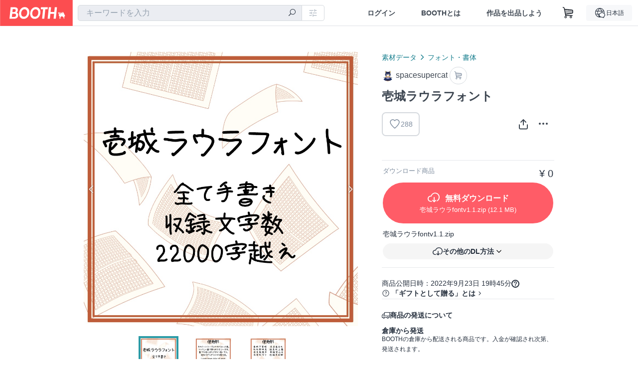

--- FILE ---
content_type: text/html; charset=utf-8
request_url: https://www.google.com/recaptcha/enterprise/anchor?ar=1&k=6LfF1dcZAAAAAOHQX8v16MX5SktDwmQINVD_6mBF&co=aHR0cHM6Ly9ib290aC5wbTo0NDM.&hl=en&v=PoyoqOPhxBO7pBk68S4YbpHZ&size=invisible&anchor-ms=20000&execute-ms=30000&cb=nyipbo17glbg
body_size: 48713
content:
<!DOCTYPE HTML><html dir="ltr" lang="en"><head><meta http-equiv="Content-Type" content="text/html; charset=UTF-8">
<meta http-equiv="X-UA-Compatible" content="IE=edge">
<title>reCAPTCHA</title>
<style type="text/css">
/* cyrillic-ext */
@font-face {
  font-family: 'Roboto';
  font-style: normal;
  font-weight: 400;
  font-stretch: 100%;
  src: url(//fonts.gstatic.com/s/roboto/v48/KFO7CnqEu92Fr1ME7kSn66aGLdTylUAMa3GUBHMdazTgWw.woff2) format('woff2');
  unicode-range: U+0460-052F, U+1C80-1C8A, U+20B4, U+2DE0-2DFF, U+A640-A69F, U+FE2E-FE2F;
}
/* cyrillic */
@font-face {
  font-family: 'Roboto';
  font-style: normal;
  font-weight: 400;
  font-stretch: 100%;
  src: url(//fonts.gstatic.com/s/roboto/v48/KFO7CnqEu92Fr1ME7kSn66aGLdTylUAMa3iUBHMdazTgWw.woff2) format('woff2');
  unicode-range: U+0301, U+0400-045F, U+0490-0491, U+04B0-04B1, U+2116;
}
/* greek-ext */
@font-face {
  font-family: 'Roboto';
  font-style: normal;
  font-weight: 400;
  font-stretch: 100%;
  src: url(//fonts.gstatic.com/s/roboto/v48/KFO7CnqEu92Fr1ME7kSn66aGLdTylUAMa3CUBHMdazTgWw.woff2) format('woff2');
  unicode-range: U+1F00-1FFF;
}
/* greek */
@font-face {
  font-family: 'Roboto';
  font-style: normal;
  font-weight: 400;
  font-stretch: 100%;
  src: url(//fonts.gstatic.com/s/roboto/v48/KFO7CnqEu92Fr1ME7kSn66aGLdTylUAMa3-UBHMdazTgWw.woff2) format('woff2');
  unicode-range: U+0370-0377, U+037A-037F, U+0384-038A, U+038C, U+038E-03A1, U+03A3-03FF;
}
/* math */
@font-face {
  font-family: 'Roboto';
  font-style: normal;
  font-weight: 400;
  font-stretch: 100%;
  src: url(//fonts.gstatic.com/s/roboto/v48/KFO7CnqEu92Fr1ME7kSn66aGLdTylUAMawCUBHMdazTgWw.woff2) format('woff2');
  unicode-range: U+0302-0303, U+0305, U+0307-0308, U+0310, U+0312, U+0315, U+031A, U+0326-0327, U+032C, U+032F-0330, U+0332-0333, U+0338, U+033A, U+0346, U+034D, U+0391-03A1, U+03A3-03A9, U+03B1-03C9, U+03D1, U+03D5-03D6, U+03F0-03F1, U+03F4-03F5, U+2016-2017, U+2034-2038, U+203C, U+2040, U+2043, U+2047, U+2050, U+2057, U+205F, U+2070-2071, U+2074-208E, U+2090-209C, U+20D0-20DC, U+20E1, U+20E5-20EF, U+2100-2112, U+2114-2115, U+2117-2121, U+2123-214F, U+2190, U+2192, U+2194-21AE, U+21B0-21E5, U+21F1-21F2, U+21F4-2211, U+2213-2214, U+2216-22FF, U+2308-230B, U+2310, U+2319, U+231C-2321, U+2336-237A, U+237C, U+2395, U+239B-23B7, U+23D0, U+23DC-23E1, U+2474-2475, U+25AF, U+25B3, U+25B7, U+25BD, U+25C1, U+25CA, U+25CC, U+25FB, U+266D-266F, U+27C0-27FF, U+2900-2AFF, U+2B0E-2B11, U+2B30-2B4C, U+2BFE, U+3030, U+FF5B, U+FF5D, U+1D400-1D7FF, U+1EE00-1EEFF;
}
/* symbols */
@font-face {
  font-family: 'Roboto';
  font-style: normal;
  font-weight: 400;
  font-stretch: 100%;
  src: url(//fonts.gstatic.com/s/roboto/v48/KFO7CnqEu92Fr1ME7kSn66aGLdTylUAMaxKUBHMdazTgWw.woff2) format('woff2');
  unicode-range: U+0001-000C, U+000E-001F, U+007F-009F, U+20DD-20E0, U+20E2-20E4, U+2150-218F, U+2190, U+2192, U+2194-2199, U+21AF, U+21E6-21F0, U+21F3, U+2218-2219, U+2299, U+22C4-22C6, U+2300-243F, U+2440-244A, U+2460-24FF, U+25A0-27BF, U+2800-28FF, U+2921-2922, U+2981, U+29BF, U+29EB, U+2B00-2BFF, U+4DC0-4DFF, U+FFF9-FFFB, U+10140-1018E, U+10190-1019C, U+101A0, U+101D0-101FD, U+102E0-102FB, U+10E60-10E7E, U+1D2C0-1D2D3, U+1D2E0-1D37F, U+1F000-1F0FF, U+1F100-1F1AD, U+1F1E6-1F1FF, U+1F30D-1F30F, U+1F315, U+1F31C, U+1F31E, U+1F320-1F32C, U+1F336, U+1F378, U+1F37D, U+1F382, U+1F393-1F39F, U+1F3A7-1F3A8, U+1F3AC-1F3AF, U+1F3C2, U+1F3C4-1F3C6, U+1F3CA-1F3CE, U+1F3D4-1F3E0, U+1F3ED, U+1F3F1-1F3F3, U+1F3F5-1F3F7, U+1F408, U+1F415, U+1F41F, U+1F426, U+1F43F, U+1F441-1F442, U+1F444, U+1F446-1F449, U+1F44C-1F44E, U+1F453, U+1F46A, U+1F47D, U+1F4A3, U+1F4B0, U+1F4B3, U+1F4B9, U+1F4BB, U+1F4BF, U+1F4C8-1F4CB, U+1F4D6, U+1F4DA, U+1F4DF, U+1F4E3-1F4E6, U+1F4EA-1F4ED, U+1F4F7, U+1F4F9-1F4FB, U+1F4FD-1F4FE, U+1F503, U+1F507-1F50B, U+1F50D, U+1F512-1F513, U+1F53E-1F54A, U+1F54F-1F5FA, U+1F610, U+1F650-1F67F, U+1F687, U+1F68D, U+1F691, U+1F694, U+1F698, U+1F6AD, U+1F6B2, U+1F6B9-1F6BA, U+1F6BC, U+1F6C6-1F6CF, U+1F6D3-1F6D7, U+1F6E0-1F6EA, U+1F6F0-1F6F3, U+1F6F7-1F6FC, U+1F700-1F7FF, U+1F800-1F80B, U+1F810-1F847, U+1F850-1F859, U+1F860-1F887, U+1F890-1F8AD, U+1F8B0-1F8BB, U+1F8C0-1F8C1, U+1F900-1F90B, U+1F93B, U+1F946, U+1F984, U+1F996, U+1F9E9, U+1FA00-1FA6F, U+1FA70-1FA7C, U+1FA80-1FA89, U+1FA8F-1FAC6, U+1FACE-1FADC, U+1FADF-1FAE9, U+1FAF0-1FAF8, U+1FB00-1FBFF;
}
/* vietnamese */
@font-face {
  font-family: 'Roboto';
  font-style: normal;
  font-weight: 400;
  font-stretch: 100%;
  src: url(//fonts.gstatic.com/s/roboto/v48/KFO7CnqEu92Fr1ME7kSn66aGLdTylUAMa3OUBHMdazTgWw.woff2) format('woff2');
  unicode-range: U+0102-0103, U+0110-0111, U+0128-0129, U+0168-0169, U+01A0-01A1, U+01AF-01B0, U+0300-0301, U+0303-0304, U+0308-0309, U+0323, U+0329, U+1EA0-1EF9, U+20AB;
}
/* latin-ext */
@font-face {
  font-family: 'Roboto';
  font-style: normal;
  font-weight: 400;
  font-stretch: 100%;
  src: url(//fonts.gstatic.com/s/roboto/v48/KFO7CnqEu92Fr1ME7kSn66aGLdTylUAMa3KUBHMdazTgWw.woff2) format('woff2');
  unicode-range: U+0100-02BA, U+02BD-02C5, U+02C7-02CC, U+02CE-02D7, U+02DD-02FF, U+0304, U+0308, U+0329, U+1D00-1DBF, U+1E00-1E9F, U+1EF2-1EFF, U+2020, U+20A0-20AB, U+20AD-20C0, U+2113, U+2C60-2C7F, U+A720-A7FF;
}
/* latin */
@font-face {
  font-family: 'Roboto';
  font-style: normal;
  font-weight: 400;
  font-stretch: 100%;
  src: url(//fonts.gstatic.com/s/roboto/v48/KFO7CnqEu92Fr1ME7kSn66aGLdTylUAMa3yUBHMdazQ.woff2) format('woff2');
  unicode-range: U+0000-00FF, U+0131, U+0152-0153, U+02BB-02BC, U+02C6, U+02DA, U+02DC, U+0304, U+0308, U+0329, U+2000-206F, U+20AC, U+2122, U+2191, U+2193, U+2212, U+2215, U+FEFF, U+FFFD;
}
/* cyrillic-ext */
@font-face {
  font-family: 'Roboto';
  font-style: normal;
  font-weight: 500;
  font-stretch: 100%;
  src: url(//fonts.gstatic.com/s/roboto/v48/KFO7CnqEu92Fr1ME7kSn66aGLdTylUAMa3GUBHMdazTgWw.woff2) format('woff2');
  unicode-range: U+0460-052F, U+1C80-1C8A, U+20B4, U+2DE0-2DFF, U+A640-A69F, U+FE2E-FE2F;
}
/* cyrillic */
@font-face {
  font-family: 'Roboto';
  font-style: normal;
  font-weight: 500;
  font-stretch: 100%;
  src: url(//fonts.gstatic.com/s/roboto/v48/KFO7CnqEu92Fr1ME7kSn66aGLdTylUAMa3iUBHMdazTgWw.woff2) format('woff2');
  unicode-range: U+0301, U+0400-045F, U+0490-0491, U+04B0-04B1, U+2116;
}
/* greek-ext */
@font-face {
  font-family: 'Roboto';
  font-style: normal;
  font-weight: 500;
  font-stretch: 100%;
  src: url(//fonts.gstatic.com/s/roboto/v48/KFO7CnqEu92Fr1ME7kSn66aGLdTylUAMa3CUBHMdazTgWw.woff2) format('woff2');
  unicode-range: U+1F00-1FFF;
}
/* greek */
@font-face {
  font-family: 'Roboto';
  font-style: normal;
  font-weight: 500;
  font-stretch: 100%;
  src: url(//fonts.gstatic.com/s/roboto/v48/KFO7CnqEu92Fr1ME7kSn66aGLdTylUAMa3-UBHMdazTgWw.woff2) format('woff2');
  unicode-range: U+0370-0377, U+037A-037F, U+0384-038A, U+038C, U+038E-03A1, U+03A3-03FF;
}
/* math */
@font-face {
  font-family: 'Roboto';
  font-style: normal;
  font-weight: 500;
  font-stretch: 100%;
  src: url(//fonts.gstatic.com/s/roboto/v48/KFO7CnqEu92Fr1ME7kSn66aGLdTylUAMawCUBHMdazTgWw.woff2) format('woff2');
  unicode-range: U+0302-0303, U+0305, U+0307-0308, U+0310, U+0312, U+0315, U+031A, U+0326-0327, U+032C, U+032F-0330, U+0332-0333, U+0338, U+033A, U+0346, U+034D, U+0391-03A1, U+03A3-03A9, U+03B1-03C9, U+03D1, U+03D5-03D6, U+03F0-03F1, U+03F4-03F5, U+2016-2017, U+2034-2038, U+203C, U+2040, U+2043, U+2047, U+2050, U+2057, U+205F, U+2070-2071, U+2074-208E, U+2090-209C, U+20D0-20DC, U+20E1, U+20E5-20EF, U+2100-2112, U+2114-2115, U+2117-2121, U+2123-214F, U+2190, U+2192, U+2194-21AE, U+21B0-21E5, U+21F1-21F2, U+21F4-2211, U+2213-2214, U+2216-22FF, U+2308-230B, U+2310, U+2319, U+231C-2321, U+2336-237A, U+237C, U+2395, U+239B-23B7, U+23D0, U+23DC-23E1, U+2474-2475, U+25AF, U+25B3, U+25B7, U+25BD, U+25C1, U+25CA, U+25CC, U+25FB, U+266D-266F, U+27C0-27FF, U+2900-2AFF, U+2B0E-2B11, U+2B30-2B4C, U+2BFE, U+3030, U+FF5B, U+FF5D, U+1D400-1D7FF, U+1EE00-1EEFF;
}
/* symbols */
@font-face {
  font-family: 'Roboto';
  font-style: normal;
  font-weight: 500;
  font-stretch: 100%;
  src: url(//fonts.gstatic.com/s/roboto/v48/KFO7CnqEu92Fr1ME7kSn66aGLdTylUAMaxKUBHMdazTgWw.woff2) format('woff2');
  unicode-range: U+0001-000C, U+000E-001F, U+007F-009F, U+20DD-20E0, U+20E2-20E4, U+2150-218F, U+2190, U+2192, U+2194-2199, U+21AF, U+21E6-21F0, U+21F3, U+2218-2219, U+2299, U+22C4-22C6, U+2300-243F, U+2440-244A, U+2460-24FF, U+25A0-27BF, U+2800-28FF, U+2921-2922, U+2981, U+29BF, U+29EB, U+2B00-2BFF, U+4DC0-4DFF, U+FFF9-FFFB, U+10140-1018E, U+10190-1019C, U+101A0, U+101D0-101FD, U+102E0-102FB, U+10E60-10E7E, U+1D2C0-1D2D3, U+1D2E0-1D37F, U+1F000-1F0FF, U+1F100-1F1AD, U+1F1E6-1F1FF, U+1F30D-1F30F, U+1F315, U+1F31C, U+1F31E, U+1F320-1F32C, U+1F336, U+1F378, U+1F37D, U+1F382, U+1F393-1F39F, U+1F3A7-1F3A8, U+1F3AC-1F3AF, U+1F3C2, U+1F3C4-1F3C6, U+1F3CA-1F3CE, U+1F3D4-1F3E0, U+1F3ED, U+1F3F1-1F3F3, U+1F3F5-1F3F7, U+1F408, U+1F415, U+1F41F, U+1F426, U+1F43F, U+1F441-1F442, U+1F444, U+1F446-1F449, U+1F44C-1F44E, U+1F453, U+1F46A, U+1F47D, U+1F4A3, U+1F4B0, U+1F4B3, U+1F4B9, U+1F4BB, U+1F4BF, U+1F4C8-1F4CB, U+1F4D6, U+1F4DA, U+1F4DF, U+1F4E3-1F4E6, U+1F4EA-1F4ED, U+1F4F7, U+1F4F9-1F4FB, U+1F4FD-1F4FE, U+1F503, U+1F507-1F50B, U+1F50D, U+1F512-1F513, U+1F53E-1F54A, U+1F54F-1F5FA, U+1F610, U+1F650-1F67F, U+1F687, U+1F68D, U+1F691, U+1F694, U+1F698, U+1F6AD, U+1F6B2, U+1F6B9-1F6BA, U+1F6BC, U+1F6C6-1F6CF, U+1F6D3-1F6D7, U+1F6E0-1F6EA, U+1F6F0-1F6F3, U+1F6F7-1F6FC, U+1F700-1F7FF, U+1F800-1F80B, U+1F810-1F847, U+1F850-1F859, U+1F860-1F887, U+1F890-1F8AD, U+1F8B0-1F8BB, U+1F8C0-1F8C1, U+1F900-1F90B, U+1F93B, U+1F946, U+1F984, U+1F996, U+1F9E9, U+1FA00-1FA6F, U+1FA70-1FA7C, U+1FA80-1FA89, U+1FA8F-1FAC6, U+1FACE-1FADC, U+1FADF-1FAE9, U+1FAF0-1FAF8, U+1FB00-1FBFF;
}
/* vietnamese */
@font-face {
  font-family: 'Roboto';
  font-style: normal;
  font-weight: 500;
  font-stretch: 100%;
  src: url(//fonts.gstatic.com/s/roboto/v48/KFO7CnqEu92Fr1ME7kSn66aGLdTylUAMa3OUBHMdazTgWw.woff2) format('woff2');
  unicode-range: U+0102-0103, U+0110-0111, U+0128-0129, U+0168-0169, U+01A0-01A1, U+01AF-01B0, U+0300-0301, U+0303-0304, U+0308-0309, U+0323, U+0329, U+1EA0-1EF9, U+20AB;
}
/* latin-ext */
@font-face {
  font-family: 'Roboto';
  font-style: normal;
  font-weight: 500;
  font-stretch: 100%;
  src: url(//fonts.gstatic.com/s/roboto/v48/KFO7CnqEu92Fr1ME7kSn66aGLdTylUAMa3KUBHMdazTgWw.woff2) format('woff2');
  unicode-range: U+0100-02BA, U+02BD-02C5, U+02C7-02CC, U+02CE-02D7, U+02DD-02FF, U+0304, U+0308, U+0329, U+1D00-1DBF, U+1E00-1E9F, U+1EF2-1EFF, U+2020, U+20A0-20AB, U+20AD-20C0, U+2113, U+2C60-2C7F, U+A720-A7FF;
}
/* latin */
@font-face {
  font-family: 'Roboto';
  font-style: normal;
  font-weight: 500;
  font-stretch: 100%;
  src: url(//fonts.gstatic.com/s/roboto/v48/KFO7CnqEu92Fr1ME7kSn66aGLdTylUAMa3yUBHMdazQ.woff2) format('woff2');
  unicode-range: U+0000-00FF, U+0131, U+0152-0153, U+02BB-02BC, U+02C6, U+02DA, U+02DC, U+0304, U+0308, U+0329, U+2000-206F, U+20AC, U+2122, U+2191, U+2193, U+2212, U+2215, U+FEFF, U+FFFD;
}
/* cyrillic-ext */
@font-face {
  font-family: 'Roboto';
  font-style: normal;
  font-weight: 900;
  font-stretch: 100%;
  src: url(//fonts.gstatic.com/s/roboto/v48/KFO7CnqEu92Fr1ME7kSn66aGLdTylUAMa3GUBHMdazTgWw.woff2) format('woff2');
  unicode-range: U+0460-052F, U+1C80-1C8A, U+20B4, U+2DE0-2DFF, U+A640-A69F, U+FE2E-FE2F;
}
/* cyrillic */
@font-face {
  font-family: 'Roboto';
  font-style: normal;
  font-weight: 900;
  font-stretch: 100%;
  src: url(//fonts.gstatic.com/s/roboto/v48/KFO7CnqEu92Fr1ME7kSn66aGLdTylUAMa3iUBHMdazTgWw.woff2) format('woff2');
  unicode-range: U+0301, U+0400-045F, U+0490-0491, U+04B0-04B1, U+2116;
}
/* greek-ext */
@font-face {
  font-family: 'Roboto';
  font-style: normal;
  font-weight: 900;
  font-stretch: 100%;
  src: url(//fonts.gstatic.com/s/roboto/v48/KFO7CnqEu92Fr1ME7kSn66aGLdTylUAMa3CUBHMdazTgWw.woff2) format('woff2');
  unicode-range: U+1F00-1FFF;
}
/* greek */
@font-face {
  font-family: 'Roboto';
  font-style: normal;
  font-weight: 900;
  font-stretch: 100%;
  src: url(//fonts.gstatic.com/s/roboto/v48/KFO7CnqEu92Fr1ME7kSn66aGLdTylUAMa3-UBHMdazTgWw.woff2) format('woff2');
  unicode-range: U+0370-0377, U+037A-037F, U+0384-038A, U+038C, U+038E-03A1, U+03A3-03FF;
}
/* math */
@font-face {
  font-family: 'Roboto';
  font-style: normal;
  font-weight: 900;
  font-stretch: 100%;
  src: url(//fonts.gstatic.com/s/roboto/v48/KFO7CnqEu92Fr1ME7kSn66aGLdTylUAMawCUBHMdazTgWw.woff2) format('woff2');
  unicode-range: U+0302-0303, U+0305, U+0307-0308, U+0310, U+0312, U+0315, U+031A, U+0326-0327, U+032C, U+032F-0330, U+0332-0333, U+0338, U+033A, U+0346, U+034D, U+0391-03A1, U+03A3-03A9, U+03B1-03C9, U+03D1, U+03D5-03D6, U+03F0-03F1, U+03F4-03F5, U+2016-2017, U+2034-2038, U+203C, U+2040, U+2043, U+2047, U+2050, U+2057, U+205F, U+2070-2071, U+2074-208E, U+2090-209C, U+20D0-20DC, U+20E1, U+20E5-20EF, U+2100-2112, U+2114-2115, U+2117-2121, U+2123-214F, U+2190, U+2192, U+2194-21AE, U+21B0-21E5, U+21F1-21F2, U+21F4-2211, U+2213-2214, U+2216-22FF, U+2308-230B, U+2310, U+2319, U+231C-2321, U+2336-237A, U+237C, U+2395, U+239B-23B7, U+23D0, U+23DC-23E1, U+2474-2475, U+25AF, U+25B3, U+25B7, U+25BD, U+25C1, U+25CA, U+25CC, U+25FB, U+266D-266F, U+27C0-27FF, U+2900-2AFF, U+2B0E-2B11, U+2B30-2B4C, U+2BFE, U+3030, U+FF5B, U+FF5D, U+1D400-1D7FF, U+1EE00-1EEFF;
}
/* symbols */
@font-face {
  font-family: 'Roboto';
  font-style: normal;
  font-weight: 900;
  font-stretch: 100%;
  src: url(//fonts.gstatic.com/s/roboto/v48/KFO7CnqEu92Fr1ME7kSn66aGLdTylUAMaxKUBHMdazTgWw.woff2) format('woff2');
  unicode-range: U+0001-000C, U+000E-001F, U+007F-009F, U+20DD-20E0, U+20E2-20E4, U+2150-218F, U+2190, U+2192, U+2194-2199, U+21AF, U+21E6-21F0, U+21F3, U+2218-2219, U+2299, U+22C4-22C6, U+2300-243F, U+2440-244A, U+2460-24FF, U+25A0-27BF, U+2800-28FF, U+2921-2922, U+2981, U+29BF, U+29EB, U+2B00-2BFF, U+4DC0-4DFF, U+FFF9-FFFB, U+10140-1018E, U+10190-1019C, U+101A0, U+101D0-101FD, U+102E0-102FB, U+10E60-10E7E, U+1D2C0-1D2D3, U+1D2E0-1D37F, U+1F000-1F0FF, U+1F100-1F1AD, U+1F1E6-1F1FF, U+1F30D-1F30F, U+1F315, U+1F31C, U+1F31E, U+1F320-1F32C, U+1F336, U+1F378, U+1F37D, U+1F382, U+1F393-1F39F, U+1F3A7-1F3A8, U+1F3AC-1F3AF, U+1F3C2, U+1F3C4-1F3C6, U+1F3CA-1F3CE, U+1F3D4-1F3E0, U+1F3ED, U+1F3F1-1F3F3, U+1F3F5-1F3F7, U+1F408, U+1F415, U+1F41F, U+1F426, U+1F43F, U+1F441-1F442, U+1F444, U+1F446-1F449, U+1F44C-1F44E, U+1F453, U+1F46A, U+1F47D, U+1F4A3, U+1F4B0, U+1F4B3, U+1F4B9, U+1F4BB, U+1F4BF, U+1F4C8-1F4CB, U+1F4D6, U+1F4DA, U+1F4DF, U+1F4E3-1F4E6, U+1F4EA-1F4ED, U+1F4F7, U+1F4F9-1F4FB, U+1F4FD-1F4FE, U+1F503, U+1F507-1F50B, U+1F50D, U+1F512-1F513, U+1F53E-1F54A, U+1F54F-1F5FA, U+1F610, U+1F650-1F67F, U+1F687, U+1F68D, U+1F691, U+1F694, U+1F698, U+1F6AD, U+1F6B2, U+1F6B9-1F6BA, U+1F6BC, U+1F6C6-1F6CF, U+1F6D3-1F6D7, U+1F6E0-1F6EA, U+1F6F0-1F6F3, U+1F6F7-1F6FC, U+1F700-1F7FF, U+1F800-1F80B, U+1F810-1F847, U+1F850-1F859, U+1F860-1F887, U+1F890-1F8AD, U+1F8B0-1F8BB, U+1F8C0-1F8C1, U+1F900-1F90B, U+1F93B, U+1F946, U+1F984, U+1F996, U+1F9E9, U+1FA00-1FA6F, U+1FA70-1FA7C, U+1FA80-1FA89, U+1FA8F-1FAC6, U+1FACE-1FADC, U+1FADF-1FAE9, U+1FAF0-1FAF8, U+1FB00-1FBFF;
}
/* vietnamese */
@font-face {
  font-family: 'Roboto';
  font-style: normal;
  font-weight: 900;
  font-stretch: 100%;
  src: url(//fonts.gstatic.com/s/roboto/v48/KFO7CnqEu92Fr1ME7kSn66aGLdTylUAMa3OUBHMdazTgWw.woff2) format('woff2');
  unicode-range: U+0102-0103, U+0110-0111, U+0128-0129, U+0168-0169, U+01A0-01A1, U+01AF-01B0, U+0300-0301, U+0303-0304, U+0308-0309, U+0323, U+0329, U+1EA0-1EF9, U+20AB;
}
/* latin-ext */
@font-face {
  font-family: 'Roboto';
  font-style: normal;
  font-weight: 900;
  font-stretch: 100%;
  src: url(//fonts.gstatic.com/s/roboto/v48/KFO7CnqEu92Fr1ME7kSn66aGLdTylUAMa3KUBHMdazTgWw.woff2) format('woff2');
  unicode-range: U+0100-02BA, U+02BD-02C5, U+02C7-02CC, U+02CE-02D7, U+02DD-02FF, U+0304, U+0308, U+0329, U+1D00-1DBF, U+1E00-1E9F, U+1EF2-1EFF, U+2020, U+20A0-20AB, U+20AD-20C0, U+2113, U+2C60-2C7F, U+A720-A7FF;
}
/* latin */
@font-face {
  font-family: 'Roboto';
  font-style: normal;
  font-weight: 900;
  font-stretch: 100%;
  src: url(//fonts.gstatic.com/s/roboto/v48/KFO7CnqEu92Fr1ME7kSn66aGLdTylUAMa3yUBHMdazQ.woff2) format('woff2');
  unicode-range: U+0000-00FF, U+0131, U+0152-0153, U+02BB-02BC, U+02C6, U+02DA, U+02DC, U+0304, U+0308, U+0329, U+2000-206F, U+20AC, U+2122, U+2191, U+2193, U+2212, U+2215, U+FEFF, U+FFFD;
}

</style>
<link rel="stylesheet" type="text/css" href="https://www.gstatic.com/recaptcha/releases/PoyoqOPhxBO7pBk68S4YbpHZ/styles__ltr.css">
<script nonce="eqPPjV2KRD88lMYEGPX0KA" type="text/javascript">window['__recaptcha_api'] = 'https://www.google.com/recaptcha/enterprise/';</script>
<script type="text/javascript" src="https://www.gstatic.com/recaptcha/releases/PoyoqOPhxBO7pBk68S4YbpHZ/recaptcha__en.js" nonce="eqPPjV2KRD88lMYEGPX0KA">
      
    </script></head>
<body><div id="rc-anchor-alert" class="rc-anchor-alert"></div>
<input type="hidden" id="recaptcha-token" value="[base64]">
<script type="text/javascript" nonce="eqPPjV2KRD88lMYEGPX0KA">
      recaptcha.anchor.Main.init("[\x22ainput\x22,[\x22bgdata\x22,\x22\x22,\[base64]/[base64]/bmV3IFpbdF0obVswXSk6Sz09Mj9uZXcgWlt0XShtWzBdLG1bMV0pOks9PTM/bmV3IFpbdF0obVswXSxtWzFdLG1bMl0pOks9PTQ/[base64]/[base64]/[base64]/[base64]/[base64]/[base64]/[base64]/[base64]/[base64]/[base64]/[base64]/[base64]/[base64]/[base64]\\u003d\\u003d\x22,\[base64]\\u003d\x22,\x22woDCgcKCQmtpw6LCikxuwrsDOMOzTRkdaBYqf8K+w5vDlcOxwq7CisOqw7JbwoRSbAvDpMKTU2HCjz5JwpV7fcK/wrbCj8KLw7vDjsOsw4AkwpUfw7nDvsKLN8Kswr3DpUxqRn7CnsOOw4VYw4k2wpk0wq/CuA4SXhR/KlxDdcO8EcOIXsK3wpvCv8K3acOCw5hKwrFnw70RDBvCuh4eTwvCshLCrcKDw4jCmG1HYcOpw7nCm8KfRcO3w6XClXV4w7DCtX4Zw4xsP8K5BWTCvWVGfMOCPsKZPcKKw60/wo8hbsOsw4TCssOORnjDrMKNw5bCoMKCw6dXwqAdSV0qwo/DuGg3NsKlVcKyTMOtw6kpdybCmUB6AWlQwpzClcK+w417UMKfFRdYLDoQf8OVbwgsNsOHRsOoGl8mX8K7w6zCssOqwojCpcKbdRjDk8KlwoTClwMNw6pXwrXDigXDhFzDocO2w4XCq0gfU1R7wotaBzjDvnnCk2l+KWtRDsK6VMKlwpfCsl0CLx/ClsKqw5jDihnDgMKHw4zCsApaw4Z5QMOWBDxqcsOIUsOWw7/[base64]/w57DvcK1w47Ci8ORK8KYRQbCjlDDhcO4wojCp8O1w6/CoMKXA8ONw6k3XkNvNVDDkcOpKcOAwoNYw6YKw5vDjMKOw6c0wo7DmcKVcsOuw4Bhw5EXC8Owdw7Cu3/CvkVXw6TChMKTDCvCgHsJPk/CscKKYsOrwodEw6PDkcOZOiRwGcOZNnFGVsOsZmzDoixWw6vCs2dcwqTCihvClBQFwrQnwrvDpcO2wq/[base64]/wpfDosKjDcKiw4DCkcKow6ZHWlVGwrDDjAPCrMKjwobDusKNJ8OWwobCnhVcw7LChUIQwqHCg3oXwqcowoLDmCU4w6wUw5nCpsOdVxTDhWLDngrChg0mw4zDolPCvxTDjn/ClcKYw6fChmgzX8OLwq3DtAsZworCmDDCqg/DnsKaQcOcQl/CgsOpw5vCsF7DiTYFwqVtwoTDgMKODsKvcsOuRMOswrRnw4FEwqsBwoQIw5jDu1/Dn8KNwrvDq8KLw4HCm8Oewo0IEh3DkE9HwqErH8Ogwp5bCsOlfDV8wqgVwoIwwofDmHjDtD3DsmjDjF1LdihLGcKMLA7Cl8Otwo5tLcOFEcOvw7fDiVLChMOuYcOHw6tCwrMUJSU4w5NFw7Y7FcOmZ8OHYG9DwoPDisOvwrjCosO/OcKnw5DDuMOcasKPCXbDuAzDki7CkjTDvsO+wqXCl8Ojw7/[base64]/I0TDhW5fwpdkw7IpT8OkAsKswrTDh0tEP8OqGVXCn8KFwpzCvcOEwoLDh8O8w7LDtAHDg8KWNsKYw7ZRw4bChTHDjV/Dpgwfw5lLf8KlE2jCnMKew5tOGcKDFUbDui0/w6TDp8OqVsKsw4ZMPsOgwpx/Q8OEw6MSGMKdbcOrcXtdwq7Ds33Cs8KKPcO0wpfDvMO6woBIw4TCtHPCocOhw4vClmjCpsKowrU2w6fDiA9Bw4N/BVrDmMKZwqDChDISZsO/[base64]/MsOVwqnCoMKnJcOlwrtNZTrDpVcGw7zCqwLDucOXFMOmDzJXw6/[base64]/[base64]/wq1uwqfCnsKQCSnDjsOJw6h0KHjCqSpZwrLDl37DkMOjBMOEdsOBecOEBz3Dhl4hEsKiN8OowpzDuGBLGMOowrhROAzDpcObwpHCg8O/G0pxwq7CsEjDsiN5wpV3w7t8wp/CpD8Mw4UowrJFw5zCgMKqw4weDRRXY1Z3PyfCiVzDrMKHwqV9w7cWEsKZwpI8XzJiw4wfw5XDkcK0wrlrEGbDqcKvDMOBZsKlw6PChMOEEEvDsn8sO8KDecOxwo3CoWIpLDwBGsOFXsKQBsKGwoVbwqbCkcKLNj3CkMKWwqdNwrk9w4/Con44w7RGZStjwoPCrB52D3tYw6TDjVNMfGjDvsO7Uh/[base64]/IcOlK8Ohw4Rvw44BD1cUfcOmQcKEwpMpKQ1qGkd8fcKVbypfcS7ChMK+wr0Qw400Bw/[base64]/DnlB1wpbCigBLwobDgTYDCAFoLiHDkcKwD0xESsOOIwFfwrULJyQsbmtTKWIQw5HDkMKHwr7Di33Cog8ywqBmw6bCn33DosONw6QKXzcKFMKew5zDoGQ2w67CqcKlE0rDg8O4GsKOwrIJwpfCvT4BQ2krFl/Cr25RIMO5wrEvw4xcwqJ0w7fCusKBw5orXnUIQsKFwpNKLMKdb8KbUwDCo3tbw7bCl1zCmcKQelTCp8OEw5rCqFokw4rCh8KbcsOnwqPDoxAdJA3DocKMw6TCpcK/DihIbxM3acO2wq3CoMKiw5TCsX/[base64]/[base64]/CpsOLw7EcwrVmw5HCsmDCj8ODw4LCjQXCm8OrwpcLWMKOFjTClsOSKsKuY8KmwoHCkR3CqMK0RcKEJXl2w6jCqMKEwo0aBMKuwoTCmS7Dk8OVGMKHw6Evw6vCjMOPw7/Cgg0swpc+w4rDscOMAsKEw4TCmMKxSMOcFgxew6ZbwppewrzDl2fCqMOaKy80wrbDm8KofXwOw5PDjsOowoMUwp3DvcKFw4rDs0c5bnzColQFwq/DgMOvQwnCtMOSQ8OuN8OQwo/DrjtCwp3CmWoIHVbDg8OscW9TcjIHwopdw65/BMKUbMOhXg09NivDncKjfjINwoEIw6VwFMOUUEdvw43DriUSw6vCkFRhwprCicKjajVccXUyfQcHwqjCrsOnwrJkwr/CimrDu8K6Z8OEBg/CjMKwRMKNwovCtR7CrsONVcKPT2DDuQfDq8OrGgzClDjDn8OJVcKxMHkESGNiBFnCj8Ktw5UCwo1aBxY1w7XDm8OMwpbDrsK+w4XChyAgJsKTHgbDnVYWw6rCt8O6YcOkwpTDjAjDqsKvwqR/[base64]/DlzPDnXnDkMOlRkdLAsKnZ8KNa0B9X2wawq8fOhfDgXFiHEtCIMOYZCvCisObw4XDgC8SAcOQTnrCnhvDgsKqFWlGwpZSN2TChXkyw7vDiRnDjMKMBBzCpMOcw5wzHsOsNcOBYWjCiCYAwpjCmjzCoMKxw4PDs8KmPxt6wpBIwq8MK8KYUsOvworCu216w73DqxFIw5/DnhrCqVoiwog+ZMOKe8KBwqIjDC7DlTNGC8K3GHbCoMODw41ew5Rgwq84wpTDjsOKw6/DhAXChkFJLMKDR1JQOETDtToPw73CngnCsMOFHBchw5UMCRtFw7rCjcOsOHPCk0tyasOuM8KCA8KEbMOwwr9owqDCsg0lP3TDgiTCq3HCsEgVUcKuw5gdU8KKHxsRw5XDpMOmMlN2LMOpLsK8w5HCsR/[base64]/DpsKtT8Ocw4dlSAw0cyfDisOtfxvDnGsnGh5+On7ChDTDmMKgEsOgIMKCVGHDmTHCjTvDtwtPwrkPXMOGX8OewrXCkVYnZHfCuMOyNSpYw7N/[base64]/[base64]/CksOZw5Ayw5Q8ZTPCrXtfbsKZw63CrUDDqsOBe8OSScKKw4tWw6LDmyfDvGBBUsKKecOdFWdPHsKvUcOhwoICM8OSQ1/Dk8Kcw4vDscKXa2bCvxEPTsKJcXPDl8OBw6cJw69bDxgrYcKCBcKbw6fCjcOPw4jCj8OUw77CiWbDicKTw7xANGzCjkPCkcK6dsOUw4zDqnhgw4XCtjctwprDqlDCqi0EXMOvwqo8w6hLw7/DqMOsw6zCl1tQWRjDiMOOZR5MVMOBw4NgFyvCssOOwqLCoDlGw6k+SUQewpAiw6bCvsOKwp8xwpfCncOPwpRzwoIaw4hEMW/[base64]/wrs+aCPDtFg4P8KAwo0Lwo/CvMOxM8OHecKCw6LDh8KbV35gwrvDvsK2w4gww4zCoWHDm8OFw5xnwolaw7PDocOXw4sUZzPCgDwFwo0VwqnDt8Oww7k6EnEbw5Ffwq/DrzLCqcK/w6c0wqdcwqAqU8Oawp7CtF9MwoQ6OmQgwpzDp1LDtwN2w75jw5/CiEfCnRvDvMOOw7x1d8OTwqzCkRAyJsOww5ERw59zVMKBccKAw4FicTtcwoY1wpsDMAhzw6sLw5ZRwqp0w4IXFEQAYzYZw5EnDEx8KMOBFTfCmEMKD1F9wq5YXcK4CEbDrnjCp1RYMDTDs8KwwqY9dX7Cmg/DjGvDhMK6P8O7D8KrwpojL8KHfMKOw708w77DhwZjw7Q/[base64]/w5R9w6TCkcKlwqfDrMKpw43Ch0LDm2HCrcOvBgkaRzc9wp/CjWvDmkDCtivCj8Kxw4NGwocrw5NJV2xNeiLCnXIQwociw65pw5/DlgvDnDHDs8KqTk5Rw6LDn8KYw6fCgR3ChMK5T8OtwodHwqReBjVzXsKHw6LDhMKsw5rCvsKvNMO3VRTDjCRywpbCj8OOE8KAwqpuwoB4PMO8w59yGWPCsMO0woxkQ8KDCjnCo8OLZCEtaiQSQXvCmFJ+Kk3DuMKeFkZMX8OFcsKGw7jCpjzDqMOSwrQSw5TCpU/Cq8KNEEbCtcOsfcKSJ0fDj0rDiW9aw7tgwpBzw47CnXbClsO7fWrCrMK0GEnDgHDDsR0nw5LCni0VwqkUw4XCoGsTwoFlSsKsF8KPwoXCjQoCw77Dn8KffsOlwpdCw406wp3CggINIXXCsXDCvMKPwrfCllDDgG80dSwID8KKwoFBwp/DqcKZwoTDuUvCi1MLw5E3JcKmw6vDq8K1wp3Cnjlww4FCGcKQw7TCgcONdyM0w5ood8OOXsOhwq8ufT/ChXM9w73ChMKlbnUIaGDCksKROMOKwojDm8KxIsKcw4V2b8OqZxXDvlnDtsOKEMOpw4HDncKjwpJzcigMw71LdDHDk8O+w6xlPCHDgxfCtcKlwrhZXBEJw6rDpgo8woVjAifDqcKWwpjCtCkSw4ZBw4PDvxLDoxo9wqHDnTHCmsKBw6A7YMKIwo/DvGDCtk3DgcKKwpQKfxgtw4sOw7QLfcO4L8OvwpbCkgDCgVnClMKkYAR2LcKkwofCpcO+wrbDrsKkIC44XhrCjwvDosK7T1tJZ8OrW8O6w5rCgMO2EMKZw6QnQ8KLwq9nLMORw7XDp19hwpXDlsK6VMOzw5Eewoxgw5fCnsKSesKtwrxow6vDnsOuDV/[base64]/Dr3xkUBvDhcOOYcKrw5Iqw6xiJsKtwpDDkSXDsTlkw6wDcsOHcsKRw5vCg3B+wqNdWzXDmsKyw57CgVrDvMOLwoRZwqkwHlDDjk8hbEHCsl3Co8KcI8OwNMKRwrrClsO/wpctDMKfwpRaQhHCusK/ORDCkQlONkjDqcOew5HDiMOIwrFmw5rClsKhw6BSw4dUw6g5w7/DqTpHw4sRwpYDw5YnfsKvWMOLbMO6w7AWAsKAwp11V8O/w7tIw5BQwookw6TDgMORNMO+w7TDlxURwrhvw7kbWCJ4w7zCm8KYwofDvgXCpcOfPsKUw6E0LcODwphIX37CpsOfwoLCuDzCo8KYLMKkw7fDuErCucK1wqE9wr/DmT10blUQf8OiwrYCwpDCksKwcsOfwqzCgcK5wp7DqcOIdiI4esOPDsKSQFtYDkTDsQhOwoNKTlTCgcO7S8OEa8OYwpw8wqzDoSZXw53DkMKnYsOtd1/DmMK7w6JdUSnDj8KcY1wkwo8ib8Kcw4ohw4vDmCLCkRTDmRLDqsOVYcKFwrvDinvDm8KPwrHCkkxKNMKdBMKow4TDn1LDrMKmZ8OEw6LCj8KjOgZMw4/CgWHCrknDq0BZAMOZcX4oM8K/w5jCo8KGPXnCuQ7DtnvCssKyw598wpMaV8KCw7HDrsOzw7I8woxLMsOJMko6w7QmZFrCnsKKFsOfwoTCiHwXRCPDswrDqcKnwoTCvcOMwo/DrSg/w7zCkUTClMOPw4kRwqfDsDBEScKjTMKxw6LCgsO6LwjCkVhyw4/Cp8OswqJYw6TDrmTDl8K0WyhGcBcwKz0wYsOlw6XCjHsJTcKkw6ZtXMKgVBXCtsOowoXDncOTwoh2QU8aEi5tcBhwc8K+w5w4VhzCpMOAF8OSw5cOcnnDuRbCs3/CtMKzwoLDu1VjRn5dw5x7ATjDlyNTwqA/[base64]/wpQ1w6DDk8OmFzDDuBNScsOAUhjCpsKEGDTDi8O/[base64]/Dg8OXIEJkw6N3w77Co8K5VETCkcOJNDAmXcK4FRbDngfDhsOhCG/CnCMyKcK3wp3CncKmUsOAw5nCjCpmwpFLw65OPSTDmcOnDMKnwp8JO1RGPTd4BMKtCCppDybDsx90BwhzwrDDrg3CssKbwo/DhMOSw4NeBwvCr8OBw5kXehXDrMOxZAhqwqIOV05lFsKqw7PDm8Klw44Sw5IlWi7CukJVMsKuw4Z2QcKEw5kwwq9/bsK/wrIHERkgw7c8MsO/w4llwpDCv8KdIk/[base64]/DgMKYw6YyfjrDicO2ZcK7w44fH8O8wrXCqsOAw6bCjcKeKMOFwqTCncOeXQEZUy1wJlckwoYXbU9IKn8gDsKdP8OuW3DDhcOnADoiw5bDmhvCmMKHCMOBE8OJwqTCtWkJVi9Ww7B6HcKdw7UHXsOWw5/DoRPCuARGwqvDsXZnw6A0DX9HwpXCncOdGV3DmMK7P8OYa8KNU8ODw4bCj3rDjcKiBMO8GUfDqz/CisOVw6DCrFJNVcOPw5gvOHN9eWbCmFUSRMKTw5lewp8lYWPCjX/CjHc4wpJTwovDl8OSwprDkMOgIyRWwpcdW8KRbE8dJVvCjEJvUBRfwrQQfWFtaUxiQWdOGh08w5k7DXDCg8OuDcOqwpPCtSzDn8O/AcOIfXNkwr7CjsKYSB8TwpYIRcKjwrXCuTHDnsKoTyrCjsOKw7bDksOdw441w4TCh8OeDHUqw4HCmUDDnhzCrkUnUiY/[base64]/[base64]/DuG/CtQ7DukREIsKHPcOvDMO8w4xUJShWw7BDSR5IZ8ORdTZXAMK0YV0hw7XChx8qYw5GDsK4w4YETFHDvcOgNsO0w6vDtBc2NMOEw5YyLsOiYygJwpFINRzDucO6UcK0wqzDoFzDjykDw5ouZ8K/wqrDmGVTbcKewrt0DMObw459w6rClcKiOhbCkMK8aE/[base64]/DqsK5aMONw48Jw5EUw7B7a2DDvDkZwogWw5QhwpTDs8OnLMK8wp3DoxwYw4N/[base64]/[base64]/[base64]/CoMKxdcO/fFABc8KsAlbCicKEJ8OkwrvCosOfb8KGw7DCun/DjDLCll7CpcOUw6zDmcK9PTdIAmkSNBzCh8Ozw7DChMKOwoLDqcO0XsKvBDRpIXg6wo94SMOEMEPDgMKewp8Iw6TClEc6w5HCqsKywo/CuyTDksOjwrfDr8O9wpl3wrR4csKjw4zDkMO/E8OYNsOowpPCgcO4JnnCojXDu2XCgMKSw79mClscN8Ohwrs4CMK6w6/DgcOKT2/[base64]/[base64]/Dn1pBNsO+w7Fdw4VAwqlfR8KZccKuB8O0ecKcwpgYwrADwpUVG8OVHsO7TsOhw4vCjMKiwr/DsgJbw4HDsFgrXsKqCsK9bcOWDMK2Wh9bYMOlw7/[base64]/[base64]/[base64]/Dn1Ew4PCvsKNw73DuF9hw5bCncOoDyfCh8Oew5DDo8OrwofDs3DCuMK5SMO2O8KXwr/[base64]/HsKHwoY1w7ciDlDCkF1YVmEZAnHChEdRaBTCgSnDkXxKw4XDtUt/w5LDtcK2aWBtwpPCp8K3woVIw6h6w6N9UcO3w7/DuwfDrGLCiCVpw6vDl0fDqcKtwoMawrgpdcK/wrfCisOCwpVxw54cw7/Dmj3CsDBgYznCs8Olw5/ChMKbFcOKw4/DmWPDm8OSZMKdBF94w5LCp8O4FVBpS8KhXjs6wqYjwqghwrsOWMOYP1PCo8KNw4QNRMKDVC9zw408w4TCkiN/IMO1CWjDssKwJEnCt8O2PiFPwodqw6oxV8KXw4zDu8OaKsO7LnUjw4LCgMOsw5Uza8KCwpARwoLDpRp8AcOFUyHDpsOXXzLDkFHCm1DCjcKdwpnCgcOuFXrClsOkeSwVwop+FjRsw7c2S3/[base64]/d8OtEhg+w5nDqMOfaxHCv8KpVFPChxgwwrMPw7kwwoIZw501wpUhOHTDg0nCu8O+OQtMYh3Ch8KvwrscZV/Cr8OHbhjCux3Di8KSMcKTPsKzCsOpwrZIwqvDkU3CoDbDjjYPw7XCrcK6fSRCw75paMOvRsOVw6BXMsOuaFEPHU9PwrVzHkHCiHHCjcONdEvDhcOOwqfDgsKKBRYkwoLCrsOyw73CtmHCpikSQh50LMKIGcO7M8OHZcKuwpY5wprCisOvBsKhZR/DvWwawogbecKYwqbDgMK9wqEtwrVbO2zCkVnChSjDjS3CgA1pwqsIJRtqKndIw70UfsKiwqvDsV/Cl8OlCiDDqDvCvhHCvw5UcGNmXHMNw4p8F8K6a8K4w7AEbCzCpsO5wr/ClSjCvcOTS1pzIh/DmsK8wrQ5w7s2wovDiGZ7T8KmMcKDYWvCvl4gwpHDjMOew5suwqVmIsOQw5xpw487woM5TcKzw73DgMKmB8O7JXrClDpKwp3CmjrDjcKjw4EvMsK5w7HCgQk/NlrDjxo8TF3DjX1gwofCksOdw5BnZR0vLcOkwqrDhsOMX8KTw4Flwq40Q8O1wqARbsOsCVMiIG5HwoXCgMOQwrfClcO7Mh8Pw7MmUsKPSyXCo1bClsKywrgLDVQawptzw7VzDsO4MMOgw60ie3VHBTvCkMOxH8OlUMKXO8OYw5Y/[base64]/CssKxFAcTwrPChMKiwopZwrx6JMKTD8O1TsO9w4gwwoTCuwbCucOOJRbCvVXDoMK5OivDt8OFfsOdw7bCj8OvwqoSwolgRUvDkcOtFCMQwp7CsSzCqVLDqBEoGRVZwqXDi0wyK2rDm2zDgMOJXmkhw4p/[base64]/wpQyVcKvdMOFZMKXczvDlMOOw4nDvArCvsK8wogEw4rCrFTCnsKrw7/DgMOGwpzDh8OsVMOMccOEQEcrwr8Xw5tzKFLCikrCn1jCosOiw5IhY8OvT2ccwo0HK8OBNjYow77DnsKOw4fClsK/w7ctYcK6w6PDiwPCk8KNVsO2bATCk8OeQgLChcKpw4t9wrfCtsO/wpwnNB/[base64]/CvMKCJhnDp3l0wrzCmGBkwp5Ha0fDoAjCgcKiw7jCmHzCrj/DlBFUScK9w5DCtsKaw7PDhA96w6LDtcOof3rCpcOkw7bDscOcCQhWwqnClDcmB3szwofDucOwwoDCkGpoKCvDuDXDpMKOGMKmH2Uhw5DDrcK4LcKmwpV4w5Fkw7DCjm/ChmAYHQfDn8KdWMOow58vwovDnXbDgVUxw4PCu3/CscOUPkQBFhFnbm3DpURRwrjDoWrDscOFw5TDpBDDmsO/VMK1woHCm8OSH8OWMDXDswEEQMOCSWrDqMOxbsKiE8K5w4DCn8KOwq8PwoPCqlDCmzNVJXVEURrDtUPCp8O2RcOJw4fCpsK9wqLDjsO4woBtW3JPOQYJHmAPScOAwo/[base64]/w7cNdsKAWWkTw5bDn3LDuyo7w5IeYwdOw7VNwobDj2/DkT0SG1J5w5HDtcKPw7MHwpMiF8KKw6MiwrTCvcOgw7PCnDjDuMOcw4nCmUwPFAnCjcOGw59tL8Ovw65tw4rCpyRyw4B/[base64]/DgSp6w4Yxwq7DiyzDucK3LsOswpnCncKFw7s2bkfDv1VAw5orw49dwoU1w5VxIsKiEhvCqsO3w7rCjMKgVEBpwr11YAlEw7rDmXPChGAuQcOSKV7DpHXDvsKfwp7DqBA8w73Co8KVw58uZ8O7wofDqxPDpQ/ChkM1wqrDuDfCgSsLBsO8NcK0wo3DvSjDgSXCn8KKwqEnwo1gNcOnw4A6w50lQsK2wqsMAsOSDkQnP8ODGMOpdT5Zw5c5wpjCvMOgwphLwqjCqBfDjhtof1bDlibDtMKGwrYhwq/Ds2XCoGwHw4DCmcKbw4nDqgQtwqfCuV3Ck8KwH8Kjw5nDiMOGwpLDhlBpw55BwqjCgMOKN8K+w6/[base64]/ChB02w6vCvgHCvsOyU8KXLlwFXcKUwpI3w7xfRMObX8OWAQPDmcKiZ3ICwp/Cn2ByMsO9w7bCmsOww4HDkMK2wrBzw6YKwph/w59vwojClnxqwqBbAxvCvMOgfMKrwqR/w4TCqx18w7McwrrDtlLCrmfChcK1w4h4DsK9EMKpMjDDu8KaCMK4w5prw6bCr0xcw6lDOTnDphN5w5lQDgJPbRvCr8KXworDqcOfY3d4w4HCrlEPEsKsJxNDwp9/worCkh3CoELDthzDosO2wpECw6xRwrjCq8K7R8OWSTHCvMKgwrA9w6lgw4J4wrxnw4szwo9kw54VLkEGw7wbGWc2UzXCs05xw4LDmsK9w5jDgcKVSsOZb8Orw5NLw5tTW3LDlCE7bikawqrDtVZAwr3DksOuw6kwQHwGwpzDq8Ogbl/CmMODW8KfHHnDtC1KeCvDg8O9Nko6PsOubynDpcO2McKdflDDtDMKworDj8O1FMKQwojDrFTDr8KPVELDk1ICw6Ujw5Vgw5kFeMKTHQE5VGRCw6gKIG3CqsKvfsOdw7/DvsKwwp1bNQrCiE3DuXRodFXDrcOdLcKrwqgxcMKjMsKPYMKhwp4ZdSE+XibCoMOGw541wr3CrsKwwoMQwq4gw4weQMOqwpIxWMK+w5YKCXbDqjhPKwXDr1XCkx0pw7/CiCPDhsK/w7zCpxZLZ8KrUGg3cMOBWMOmwqzDh8Ocw5Vww5nCusOtCxfDnE9mwp3Dh2lcIcK2woB7wr/[base64]/TcKgbsOuQyVbwoFHIsOFAnI+wrEPwqvDuMKGRMONfAHCgirClnDDrWjDr8OLw6jDp8OTw6FIHsOVDi5ZQHNRGwvCvnnCnhfCu3PDuV4sIcKWEMOOwqrCqBHDhUDDicKBZj/Dk8K2AcOuw47Dn8OgVMOiTsKuw6gzBG0Gw6PDhX/CjMKbw7/CvDDCtiTDjC9Ew4rCtsOQwpQaUMKSwrTDrzXDj8KKKCDDscO5woIOYjNnQsKmEk1Aw6cIecK4woXDv8KudMKPwovDvcK5wqrDgU5Ewrk0wr0vw53DvcOYHGjChgXCgcKCTwY4wqlBwph6EcKeVQY4wpnDuMOBw4gMISgSR8K2Z8KeYMK/[base64]/[base64]/wrwFOBA/w47DtcKLL8K8WiDDpsOVw4vCpMK3w6TDn8KqwqDCqDvDg8K7wogtw7LChcOnVCLDtx0OR8Omw5DCrsOTwoA8wp14bsO+wqdZA8OwbMOcwrHDmDAnwpTDjcO2RMK5wqY2W1kRw4ldwqjCisKowpXChR7CnMOCQiLDhsOEwqvDumsvw6huwqB0X8KUw5M/wrHCoQc/GyZPwpTCgkXCsnc7wpw1wpbDisK6EcK7woEmw5RKW8OCw45mwpI2w63CiX7CicKKw4BzECJzw65nHx/Dpz3DjVl3EBpfw5BmMUx4wrQXIMOGcMKtw63DlmbDssKCwq/[base64]/Dt8KhEjoEw64Cw5rDuEbDvhx5FcOmw7rCm8OYP1/DvcKTQTLDo8OsTibCvsOiSUvChz80McOtS8OFwoDDk8KFwpnCt3TCg8KEwoFiSMO6woltwrbClHjCuQrDg8KOKBPCvgPCksOsLUvDtsOIw7bCoRpLIcOveC7DicKUX8O2ecK3w4kRwp53wr/Dj8K/wp/Dl8KTwr8/w5DCscOdwrHDo23DhwRgDngRbx51wpd/P8Oiw7xZwozCmScUL3bDkEkCw5pEw4pFw5vCgC7CjHIfw7fCvmY8w53DnirDl3J+wqpfw78Nw6UXelzClcKzPsOEwrbCtMOZwqBrwrYIRi4GFxh3XE3Cj0YGc8Ohw5nCk11lIlnDkywRG8O0w4LDv8KTU8Omw5hkw55zwpPCqQxDw4sPFDdoSARTNMKCEsOowqMhwq/Du8Kaw7tZA8KQw7gfBsOzwpUjGCEDwq4+w4fCosO3BsOAwqvDu8Obw73CkMOwYUQCLwzCtyNSFsObwr/[base64]/Dsz3CiQ7DvMOGRFHCgsOFUVbCvcKhw7MXwrTCrAlGwpPCmVDDvDHDssKUw57Dv2hzw6HDqsOHw7bDoFnClMKQw4nDmMO9ZsKUDi0UFcOFWkBcMFkSw5Nxw4TDlTjCnWbDvcOSFAHDvhfCnsOCKsKowpLCusOUw6Qtw63DjnrCgU4TEV4xw7/[base64]/CpRfDpSLCsCBKNcOsHV4lw6Nuwq3DvcKyw5TDqMOhVTB3w4DDpGx4w4IKWhlcTB7CrRDClGLCk8Owwq0kw7LDhMObw7BuHgw4esOBw7fCjATDnErCmMOiFMKowpDCr1HCm8KgD8Kiwp8cQxF5e8OBw5UPDhnDr8K/LsK8w43CpXICXSLCtTIOwqdYw5zCvQvCixBdwr7DncKQw7cXw7TCkTYfKMOXW1oVwrUpB8K0XC7ChsKURCnDv3kZw4k5Y8O8eMO5w5xHd8KcD3zDiU1cwoEHwq4uUyZWScKYbsKGwo52e8KHSMK/[base64]/CtTjChVLCj0pIMMOxO8KXFS7CksKew6Uvwr96AinDjSbCl8Kyw6vCjMOAw7vCv8K4wo7CpinDrzxZdi/CohU0w5DDjMOKU0I0SVEpw6rCiMKaw7gjZMKrYcO4CT0qwqnDgMKPwp/[base64]/DtsObL8KcQAjDmsK5wo7CsMK4wqc3CsKEw63DogldCMKDwqo/SVZOVcKHw40RJghrw4p7wphxw57DgMKLw5c0w59Tw67Dhz9HVcKTw4PCvcKzw4PDuVvCl8KON2otwoQkKMK2wrJaLhHDilXCilcCwqDDtADDv07Co8KAW8Oawp1kwrXCgXHCm3zDucKIeSzDqsOEBcKAw7nDqFhBA2/CjcO5YwPCo1NEw4XDvsKpF0nDhMOAw4Y0wp4DIMKVEsKudVPCvnfCrBk9w4RCTFfCo8OHw43Cl8Kww7XCjMOqw5IYwo1owpnCocOvwpzCgMOpwoYtwobDhzPCjDUmw5PCqMOwwq/Dj8OPwqnDoMKfMXLCnMKTcWAyCMKPcsKRHw7DucOXw5UFwozCsMOmwq/CjUhjY8KlJsKSwp7ChcKyNR/Cnhxdw67DocK0w7DDgMKKwql5w50AwqPDgcONw6rDqsObBMKxRg/DkMKBF8OSUkXDqsK1EVjCjMO5bELCpcKGQcOOe8OJwqkkw7oiwr5swpfDjDTCm8OQCMKyw7LDmlPDgxkcOAjCsAMwXFvDnxXCs2DDozXDqsK9w6o1w5jCjMOSwqMiw7oVcXc+wq1xF8O2csORN8KYwpY/w6oSwqPClBDDqcKhQcKjw7fCmcKDw6FkZ1jCsCLCqsOvwrnDowIQaT57wqJOFcKPw5hlUsOiwo0Qwrpxc8KZNlpKwpfCqcKRLsKnwrN5QUPDmF3DjU/DpXkLBjnCk1zDvMOZR1IOw6VMwrXCqxhDfQNcQ8K6GA/CpsOUW8KZwrdzT8OAw4QNw5nCj8Opw61Ywo8gw5E6JMKBw6o8MXfDuSJbw5Ziw7HCisO7Fz4dacOmLQjDnnTCoidlOjsDwpVAwofChVjDpS7DlXlswonCtkPDjmxEwqYQwpPCiyHDmcK7w6ogOmMzCsKxw6/CicOZw67DgMO4wp7Cu2AhKsOdw6V6w5TDpMK3LFNNwqDDjFZ9ZMKswqLCvsOIOcO5wo8zKsOgKcKoa0lbw6EuOcOfw6rDmRjCvMOyagAvVRQXw5PDjRRNwqTDqUd1RsK7wrZlT8OKw4TDqkzDlMOCwojCrlNnIy/DqMKyBlTDi3dReTnDhsOawobDgcOxwqvClzLCncOHch/Cv8KJwrUVw6/Cpllqw4siJsKkesKfw6zDoMK7XURlw6zCh1Y3dSBSfsKFw4hnbcOAwrHCpQ/DgxlUTMOPBDfCgsOvwp7Ct8Kqw7rDvwFxJh8GSHhyIsOkwqtSQnXCj8KGXMODPGbClUzCoWTCpMOww6zChyrDu8KAwqTCj8OjHsO6Z8OrLRDDs2M+ZcKzw4/DlcK1wpjDhsKAwqNWwqJsw7zDusKxW8OKwqjCnVTDucOceUjDrsOxwrwdZgfCrMK5KsOUAcKYwqLDv8KiYx7CplDCpcKKw64kwo82wo97ZhonCTFJwrfCmTXDpQNXbjVBw4kuIxUiH8OTPn1Ww7MTOjpCwo4cbMKTUsK1eB3Dpj3DkMKrw4XDmF/[base64]/wr5RWcKawoI9w4tNZcO4aUDCmzBfU8KtwoDCk8Ogw5XCjcOnw4lPTi3CqMOLwq7CkRtnfcOUw4p4UcONw4R1E8OCw6LDqldkw59fw5fCnB9PLMOTwonDtcKlNcK5wrvCicK9bMOKw43CqgFbBGcOYADCncOZw5E/PMOeBzJ+w4zDiznDmAjCogI0V8Kpwoo4QsKxw5IqwrbDmMKuBEjDpMO/[base64]/CmcKFMALDnEfDqjFQR0/Co8O7woVkUBlcw7vCvHVnw7TCtcO+JsO0woI1wqsrw6BqwpAKw4bDskTDoWPDtTzDsCbCgBRzY8KaIsKlS2jDrA7DgQAjAcKVwp3CncKuw55PWcO+GcOpwobCtMK4BnDDsMObwpQNwopKw7TCocOxSW7ChMO7K8OMw7LDh8KYwqgSw6FgB2/Cg8K4RVPCri/Cg3BpVBd6UsOkw4vCkBJBJl7CvMKuIcOuY8OUUgZtU2YYUy3CklDClMOrw7zCi8K5wo1Jw4PChQXCrQnCowHCgcOMw5vCusOdwr8+wrIZKydhfVlUw4bDrUPDuXzClSHDo8KvICQ/V241w5gZwolqD8Knw4gkOybClMK+w5XCn8KTYcODYcK5w6/CkMOmwpjDjDXCscKPw57Di8KoNGkzw4/CjcOywqDDhTFow63DrsKUw5/Cjzo3w6MZAMKmUj7CusKEw586Q8K7LUfDkVR6IWdaZ8KPwodRLBDCllHCnigwE1J5bgnDh8OywqDCpHHCkQQjah5cwpsjFWk8wqzCgcK/wp52w6s7w5rDpMK4w68Aw48awrzDpwjCsCLCrsKBwqzCtTfDijnDlcOLw4Vww5xhwp8EPcOawpvCswoKasOxw5U4KcK8MMKwSsO6Qg9PbMKMKMO5NHYoTSpPw4p5wpjDlzISNsKtDQZUwrpsHgfCvUbDscKpwq4Ow6LDr8Kcwr/DoCHDvUB/w4ELecKpwp9Jw7XDi8KcDMKtwqHDoDc6w7lJPMKAw559bmJJwrHDhsKhX8Orw6I2eH3CocOAYMKaw4bCgsOawqhkGMOMw7DCpcK+T8OnRQ7DlMKswozCoAHCjknCkMKaw77DpcOVZMKHwpXCn8KVWkPCml/CoBPClsO8wrp6wrzDvHcHw6hRw6lwTsKqw4/CiBXCqcOWO8KCN2FeKMKxRg3CosOATiJXc8OCHcKxw7wbworDjhs/L8OjwrlpTTvCtMO8w5HDnsKHw6dOw5DDhB8wXcOtwo5oZSzCqcKCWMORw6DDtMO7csOXM8Krwq9IEHM5worCqCoIV8O/wo7CsD48XMK3wq5AwqIrLBQWwohcPRUUwo4vwqwPVABPwqDDu8O+wr0Swr5nLDTDuMOBEBLDhcKHAMO2wrLDuCwqc8KhwpVBwq0Iw6h6wpUZCFXDlzrDpcOqOMOKw6AIasKmwojCtMOew7QJw74MQBI/wrTDnsOmKxNGbg3Cu8OAw4YAw4wUdUIGw5TCqMOGwozClWjCjcOzwrcDKMODYFYlNi9Uw7bDs1XCrMOcQcK6wqYjwoJOwrJmC13Cnmwqf0ZbIk3CgQ/CocOLwrw+wpfCqsOzecKKwpgIw7vDkgnDtTLCkyNMGmFWW8O/MzN3woXCv15KH8OIw4tSZ0DCt1F+w400w4B6NHTCqTtxw4fCjMKSw4FxN8Ktw6kyXgXCkQJXK3tmwoDCt8OlFn0Two/CqsO2wqHDuMKkKcKSwrjDh8Oww4kgw7TCi8OswpoEwrrDqcKyw5/DjkB+w7PCkCHDgcKSHFfCtEbDpx/ClntoKMKvMXPDlhByw6Nww51xwqXDtGYrwq51wofDosOQw6JrwoLDqcK3P2dSP8O1KsKeRMKCwpfCtQ7CoCTCtSIQwr3CrEnChUYxVcOWw5zDucK9wr3DhcOdw5nCg8O/[base64]/Cl0/Dq3ckw5deRMKlETNVwojDr8O0FFAWeCfDuMK+An7CkgzChsKQaMOUBGI3wphSAsKDwqnDqzpgJ8KnCMKuK1PCvMO8wo9Uw4LDgGHDvMK1wqkGfBMYw47Ct8K/[base64]/Cu8OpPMOXbiXCvsO0ecODA8KYwp/CuBxHw74zwpjDmMOewrVvaibDjcOqw74KCBdQw7tgFsOyEgDDtcOBbhh4wofCjn0IEsOtcnHDj8O4w4rClRzCmkLDs8Khw7bCqBc6Q8KzQXjCtjbCg8Ksw6sqw6rDoMOmwptUCnnDiXsRwppcScOOckksYMKLwpUJH8OhwqHCocOFdVvDocK5w7vCtUXDqcKCw4/ChMOpwq0ow6xnZ0ZRw7TCowpBLMK5w63CiMKBfsOmw5bDl8KpwolUbndkFMK8McKbwoRBA8OkPMKZFMOqwpLDvFDCji/DvsK8wrHDhcKLwqdMP8OTw5XDsQQaEifDmBU2w7Nqwq4YwqHDkQ/Cn8ORwp7DpVNQw7nDusOVGXzCk8Odw7AHwoTCuisrw41Lwplcwqkwwo3CncOFasOjw78/wp1pRsKyWsOBCzPCg0LCncO7asKLLcKBwqt+wq50CcK5wqR7wpxOwo8FCsKWwqzCo8OeUQgYw78Ow7/DsMKaH8KIw6TCl8OKw4R2wo/DocOlw5/Cq8K2SwMewqgsw4MQDU1Ew7pYecKOHsOxw5lewrlZw67CuMKKwrx/IsKYwoTDrcKmP1jCrsKATjkTw7waKBzCo8OgFcKiwqTDs8KnwrnDjSYYwpjCpcKBwoNIw4TCgyTDmMKbw4/CosOAwq8cJ2bCnHZDKcK8GsKAK8ORHMOwHcOzw55eUzjDhsKcL8KEXBU0PcKBw7hIw6vCn8KOwqonw7LDs8O/wq7DjUxoRmZLRBduATTDgcKJw5rCq8OBTy1AFgLCrsKCYERAw6BLalFew7YBcStwBMKYw6TCsC0CdMO0RsOXf8O8w7Jow7bDvjdKwpjDo8OeW8OTK8KCI8O9wqETSyLCvj3CiMKgVsOzEALDl2ESNi9Vwr8rw7bDvMOpw6dhecKMwrA5w7/DhxJtwq/Dii/DpcO1PgFZwo1+DQRnw5XCknnDvcKqIMKdcDYtZsO/w6TChA7CocK/[base64]/Dh8KVQsK/EMO4TsKyK3HDqAHDvSJTw5HCvyl+KFrCu8OFc8O0w5g7wp0xacO9wovCqsKlQSnCoS1nw53Dly3DunlxwrJGw5bCo00tTzpjw4fDqEVQwrzDncKlw5ouwrYYw4nClcKxbSgcCzHDn1d8f8OGOsOeV0nCtMOdSUxiwpnDgMKMw6/CnGDChsObV24BwpZ0wp3CpXnDk8O8w4TDv8K2wonDuMK5wp9oc8KYLGF7wr89aH5jw7YDwrTCusOmw6p1McKaW8OxO8KkMmfCixDDkT9nw6rCscOpJCMvW2jDoQ46PW/CncKCTUvDqCfDl1nDp3Yfw6p7bj3Cu8O6Q8Kiw63CusKyw7jChkE7M8KrRjvDtMOhw7TCkwrCvQ7ClcOcVMOGUcKIwqdwwonCjT5WM2d/w4JFwpxpLnEgS1t+wpAxw6Bcw5jDlQw\\u003d\x22],null,[\x22conf\x22,null,\x226LfF1dcZAAAAAOHQX8v16MX5SktDwmQINVD_6mBF\x22,0,null,null,null,1,[21,125,63,73,95,87,41,43,42,83,102,105,109,121],[1017145,855],0,null,null,null,null,0,1,0,null,700,1,null,0,\[base64]/76lBhnEnQkZnOKMAhk\\u003d\x22,0,0,null,null,1,null,0,0,null,null,null,0],\x22https://booth.pm:443\x22,null,[3,1,1],null,null,null,1,3600,[\x22https://www.google.com/intl/en/policies/privacy/\x22,\x22https://www.google.com/intl/en/policies/terms/\x22],\x229HamxJ9/u3GtrRM2TOO+SLrY9v1mP7WF8LosOKnHELk\\u003d\x22,1,0,null,1,1768823261996,0,0,[41],null,[211,46,150,23],\x22RC-Mnx_Wf03QXXkxQ\x22,null,null,null,null,null,\x220dAFcWeA6XwdYBoPFM7HZF4ZkuTAF1Mw18daLQtklc_uzPKY9Y7MV5nRgmMZM2YqNAABQMBa6-cTuYILi4njh-VMS08Woh927JrQ\x22,1768906061821]");
    </script></body></html>

--- FILE ---
content_type: application/javascript
request_url: https://asset.booth.pm/assets/22225e28c1a35ee33437.js
body_size: 399
content:
try{let e="undefined"!=typeof window?window:"undefined"!=typeof global?global:"undefined"!=typeof globalThis?globalThis:"undefined"!=typeof self?self:{},l=(new e.Error).stack;l&&(e._sentryDebugIds=e._sentryDebugIds||{},e._sentryDebugIds[l]="79b2ab3c-fe85-4ae9-876d-b87150a82e30",e._sentryDebugIdIdentifier="sentry-dbid-79b2ab3c-fe85-4ae9-876d-b87150a82e30")}catch(e){}{let e="undefined"!=typeof window?window:"undefined"!=typeof global?global:"undefined"!=typeof globalThis?globalThis:"undefined"!=typeof self?self:{};e._sentryModuleMetadata=e._sentryModuleMetadata||{},e._sentryModuleMetadata[(new e.Error).stack]=Object.assign({},e._sentryModuleMetadata[(new e.Error).stack],{"_sentryBundlerPluginAppKey:booth.pm":!0})}(self.webpackChunk=self.webpackChunk||[]).push([[1444],{1444(e,l,d){d.d(l,{default:()=>t});const t='<svg width="16" height="16" viewBox="0 0 16 16" fill="none" xmlns="http://www.w3.org/2000/svg"><path fill-rule="evenodd" clip-rule="evenodd" d="M0 8a8 8 0 1016 0A8 8 0 000 8zm8 6A6 6 0 108 2a6 6 0 000 12z" fill="currentColor"/><path d="M8.837 11.626a.837.837 0 11-1.674 0 .837.837 0 011.674 0z" fill="currentColor"/><path fill-rule="evenodd" clip-rule="evenodd" d="M8 4.653c-.924 0-1.674.749-1.674 1.673a.558.558 0 11-1.116 0 2.79 2.79 0 115.58 0c0 .66-.168 1.162-.456 1.558-.277.38-.636.62-.923.798l-.13.082c-.242.15-.404.25-.53.38-.112.118-.193.26-.193.53a.558.558 0 01-1.116 0c0-.567.198-.983.504-1.302.233-.243.534-.427.768-.57l.106-.066c.272-.17.47-.314.612-.509.13-.18.242-.444.242-.9 0-.925-.75-1.674-1.674-1.674z" fill="currentColor"/><path d="M8.837 11.626a.837.837 0 11-1.674 0 .837.837 0 011.674 0z" stroke="currentColor" stroke-width=".3"/><path clip-rule="evenodd" d="M8 4.653c-.924 0-1.674.749-1.674 1.673a.558.558 0 11-1.116 0 2.79 2.79 0 115.58 0c0 .66-.168 1.162-.456 1.558-.277.38-.636.62-.923.798l-.13.082c-.242.15-.404.25-.53.38-.112.118-.193.26-.193.53a.558.558 0 01-1.116 0c0-.567.198-.983.504-1.302.233-.243.534-.427.768-.57l.106-.066c.272-.17.47-.314.612-.509.13-.18.242-.444.242-.9 0-.925-.75-1.674-1.674-1.674z" stroke="currentColor" stroke-width=".3"/></svg>'}}]);